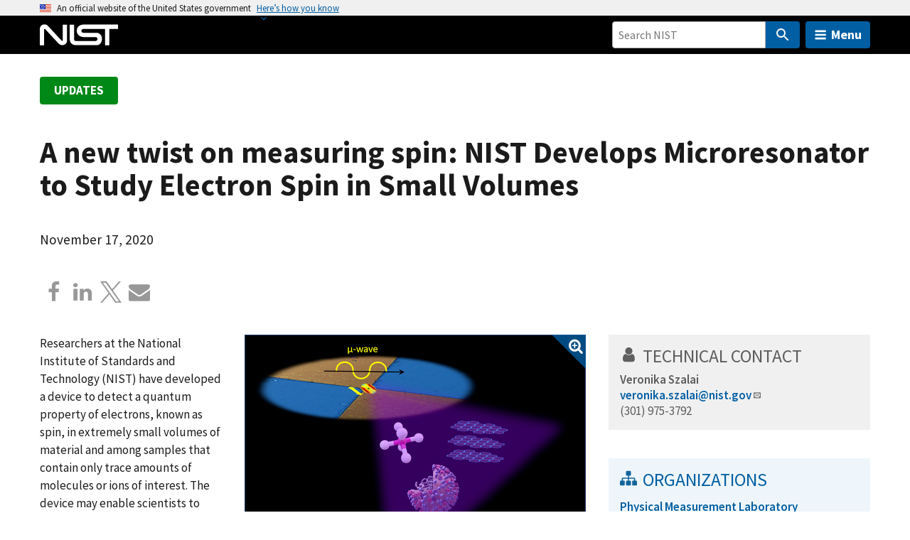

--- FILE ---
content_type: image/svg+xml
request_url: https://www.nist.gov/libraries/nist-component-library/dist/img/tag.svg
body_size: 175
content:
<!-- Generated by IcoMoon.io -->
<svg version="1.1" xmlns="http://www.w3.org/2000/svg" width="27" height="32" viewBox="0 0 27 32">
<title>tag</title>
<path fill="#12659c" d="M8 8c0-1.268-1.018-2.286-2.286-2.286s-2.286 1.018-2.286 2.286 1.018 2.286 2.286 2.286 2.286-1.018 2.286-2.286zM27.054 18.286c0 0.607-0.25 1.196-0.661 1.607l-8.768 8.786c-0.429 0.411-1.018 0.661-1.625 0.661s-1.196-0.25-1.607-0.661l-12.768-12.786c-0.911-0.893-1.625-2.625-1.625-3.893v-7.429c0-1.25 1.036-2.286 2.286-2.286h7.429c1.268 0 3 0.714 3.911 1.625l12.768 12.75c0.411 0.429 0.661 1.018 0.661 1.625z"></path>
</svg>
